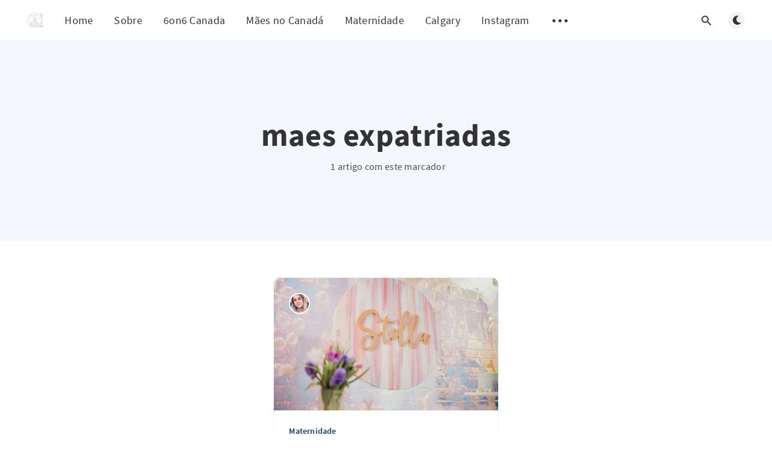

--- FILE ---
content_type: text/html; charset=utf-8
request_url: https://marianaday.com/tag/maes-expatriadas/
body_size: 4459
content:
<!DOCTYPE html>
<html lang="pt-br">
  <head>
    <meta charset="utf-8" />
    <meta http-equiv="X-UA-Compatible" content="IE=edge" />

    <title>maes expatriadas - Mariana Day</title>
    <meta name="HandheldFriendly" content="True" />
    <meta name="viewport" content="width=device-width, initial-scale=1.0" />

    <link rel="preload" href="/assets/css/app.css?v=de6dedc2c2" as="style" />
    <link rel="preload" href="/assets/js/manifest.js?v=de6dedc2c2" as="script" />
    <link rel="preload" href="/assets/js/vendor/content-api.min.js?v=de6dedc2c2" as="script" />
    <link rel="preload" href="/assets/js/vendor.js?v=de6dedc2c2" as="script" />
    <link rel="preload" href="/assets/js/app.js?v=de6dedc2c2" as="script" />
    <link rel="preconnect" href="https://polyfill.io">
    <link rel="dns-prefetch" href="https://polyfill.io">

    

    <style>
      /* These font-faces are here to make fonts work if the Ghost instance is installed in a subdirectory */

      /* source-sans-pro-regular */
      @font-face {
        font-family: 'Source Sans Pro';
        font-style: normal;
        font-weight: 400;
        font-display: swap;
        src: local('Source Sans Pro Regular'), local('SourceSansPro-Regular'),
            url("/assets/fonts/source-sans-pro/source-sans-pro-regular.woff2?v=de6dedc2c2") format('woff2'),
            url("/assets/fonts/source-sans-pro/source-sans-pro-regular.woff?v=de6dedc2c2") format('woff');
      }

      /* source-sans-pro-600 */
      @font-face {
        font-family: 'Source Sans Pro';
        font-style: normal;
        font-weight: 600;
        font-display: swap;
        src: local('Source Sans Pro SemiBold'), local('SourceSansPro-SemiBold'),
            url("/assets/fonts/source-sans-pro/source-sans-pro-600.woff2?v=de6dedc2c2") format('woff2'),
            url("/assets/fonts/source-sans-pro/source-sans-pro-600.woff?v=de6dedc2c2") format('woff');
      }

      /* source-sans-pro-700 */
      @font-face {
        font-family: 'Source Sans Pro';
        font-style: normal;
        font-weight: 700;
        font-display: swap;
        src: local('Source Sans Pro Bold'), local('SourceSansPro-Bold'),
            url("/assets/fonts/source-sans-pro/source-sans-pro-700.woff2?v=de6dedc2c2") format('woff2'),
            url("/assets/fonts/source-sans-pro/source-sans-pro-700.woff?v=de6dedc2c2") format('woff');
      }

      /* iconmoon */
      @font-face {
        font-family: 'icomoon';
        font-weight: normal;
        font-style: normal;
        font-display: swap;
        src: url("/assets/fonts/icomoon/icomoon.eot?aoz2mo?v=de6dedc2c2");
        src: url("/assets/fonts/icomoon/icomoon.eot?aoz2mo#iefix?v=de6dedc2c2") format('embedded-opentype'),
        url("/assets/fonts/icomoon/icomoon.ttf?aoz2mo?v=de6dedc2c2") format('truetype'),
        url("/assets/fonts/icomoon/icomoon.woff?aoz2mo?v=de6dedc2c2") format('woff'),
        url("/assets/fonts/icomoon/icomoon.svg?aoz2mo#icomoon?v=de6dedc2c2") format('svg');
      }
    </style>

    <link rel="stylesheet" type="text/css" href="/assets/css/app.css?v=de6dedc2c2" media="screen" />

      <link rel="preload" href="/assets/css/listing.css?v=de6dedc2c2" as="style" />

  <link rel="stylesheet" type="text/css" href="/assets/css/listing.css?v=de6dedc2c2" media="screen" />


    

    <link rel="shortcut icon" href="/favicon.ico" type="image/x-icon" />
    <link rel="canonical" href="https://marianaday.com/tag/maes-expatriadas/" />
    <meta name="referrer" content="no-referrer-when-downgrade" />
    
    <meta property="og:site_name" content="Mariana Day" />
    <meta property="og:type" content="website" />
    <meta property="og:title" content="maes expatriadas - Mariana Day" />
    <meta property="og:url" content="https://marianaday.com/tag/maes-expatriadas/" />
    <meta property="og:image" content="https://marianaday.com/content/images/2020/09/capa.jpg" />
    <meta property="article:publisher" content="https://www.facebook.com/marianadayblog/" />
    <meta name="twitter:card" content="summary_large_image" />
    <meta name="twitter:title" content="maes expatriadas - Mariana Day" />
    <meta name="twitter:url" content="https://marianaday.com/tag/maes-expatriadas/" />
    <meta name="twitter:image" content="https://marianaday.com/content/images/2020/09/capa.jpg" />
    <meta property="og:image:width" content="1800" />
    <meta property="og:image:height" content="1200" />
    
    <script type="application/ld+json">
{
    "@context": "https://schema.org",
    "@type": "Series",
    "publisher": {
        "@type": "Organization",
        "name": "Mariana Day",
        "url": "https://marianaday.com/",
        "logo": {
            "@type": "ImageObject",
            "url": "https://marianaday.com/content/images/2017/12/Logo-MarianaDay-1.png"
        }
    },
    "url": "https://marianaday.com/tag/maes-expatriadas/",
    "name": "maes expatriadas",
    "mainEntityOfPage": {
        "@type": "WebPage",
        "@id": "https://marianaday.com/"
    }
}
    </script>

    <meta name="generator" content="Ghost 3.21" />
    <link rel="alternate" type="application/rss+xml" title="Mariana Day" href="https://marianaday.com/rss/" />
    <script>
  (function(i,s,o,g,r,a,m){i['GoogleAnalyticsObject']=r;i[r]=i[r]||function(){
  (i[r].q=i[r].q||[]).push(arguments)},i[r].l=1*new Date();a=s.createElement(o),
  m=s.getElementsByTagName(o)[0];a.async=1;a.src=g;m.parentNode.insertBefore(a,m)
  })(window,document,'script','https://www.google-analytics.com/analytics.js','ga');
  ga('create', 'UA-76947313-1', 'auto');
  ga('send', 'pageview');
</script>

<script>
  var ghostSearchKey = '218e28a6797467bb5eb153e668';
  var ghostSearchUrl = "https://marianaday.com";
  const ghostSearchApiKey = '218e28a6797467bb5eb153e668';
</script>

<meta name="fo-verify" content="7ea09c38-efe3-4a3a-959b-92440f361797">

    <script>
      // @license magnet:?xt=urn:btih:d3d9a9a6595521f9666a5e94cc830dab83b65699&dn=expat.txt Expat
      const ghostHost = "https://marianaday.com"
      // @license-end
    </script>
  </head>
  <body class="tag-template tag-maes-expatriadas">
    


  
<header class="m-header  js-header">
  <div class="m-mobile-topbar" data-aos="fade-down">
    <button class="m-icon-button in-mobile-topbar js-open-menu" aria-label="Open menu">
      <span class="icon-menu" aria-hidden="true"></span>
    </button>
      <a href="https://marianaday.com" class="m-logo in-mobile-topbar">
        <img src="/content/images/2017/12/Logo-MarianaDay-1.png" alt="Mariana Day">
      </a>
    <button class="m-icon-button in-mobile-topbar js-open-search" aria-label="Open search">
      <span class="icon-search" aria-hidden="true"></span>
    </button>
  </div>

  <div class="m-menu js-menu">
    <button class="m-icon-button outlined as-close-menu js-close-menu" aria-label="Close menu">
      <span class="icon-close"></span>
    </button>
    <div class="m-menu__main" data-aos="fade-down">
      <div class="l-wrapper">
        <div class="m-nav js-main-nav">
          <nav class="m-nav__left js-main-nav-left" role="navigation" aria-label="Main menu">
            <ul>
                <li class="only-desktop">
                  <a href="https://marianaday.com" class="m-logo">
                    <img src="/content/images/2017/12/Logo-MarianaDay-1.png" alt="Mariana Day">
                  </a>
                </li>
                
    <li class="nav-home">
      <a href="https://marianaday.com/">Home</a>
    </li>
    <li class="nav-sobre">
      <a href="https://marianaday.com/sobre/">Sobre</a>
    </li>
    <li class="nav-6on6-canada">
      <a href="https://marianaday.com/tag/6on6/">6on6 Canada</a>
    </li>
    <li class="nav-maes-no-canada">
      <a href="https://marianaday.com/tag/maes-no-canada/">Mães no Canadá</a>
    </li>
    <li class="nav-maternidade">
      <a href="https://marianaday.com/tag/Maternidade/">Maternidade</a>
    </li>
    <li class="nav-calgary">
      <a href="https://marianaday.com/tag/calgary/">Calgary</a>
    </li>
    <li class="nav-instagram">
      <a href="https://instagram.com/marianadayblog">Instagram</a>
    </li>

              <li class="submenu-option js-submenu-option">
                <button class="m-icon-button in-menu-main more js-toggle-submenu" aria-label="Open submenu">
                  <span class="icon-more" aria-hidden="true"></span>
                </button>
                <div class="m-submenu js-submenu">
                  <div class="l-wrapper in-submenu">
                    <section class="m-recent-articles">
                      <h3 class="m-submenu-title in-recent-articles">Artigos recentes</h3>
                          <div class="glide js-recent-slider">
                            <div class="glide__track" data-glide-el="track">
                              <div class="glide__slides">
                                <div class="glide__slide">
                                  <a href="/cha-de-fraldas-da-stella/" class="m-recent-article">
                                    <div class="m-recent-article__picture ">
                                        <img src="/content/images/size/w300/2022/03/BabyShower_Stella-236-1.jpg" loading="lazy" alt="">
                                    </div>
                                    <h3 class="m-recent-article__title js-recent-article-title" title="Detalhes do Chá de fraldas da Stella - Fundo do mar">
                                      Detalhes do Chá de fraldas da Stella - Fundo do mar
                                    </h3>
                                    <span class="m-recent-article__date">há 4 anos</span>
                                  </a>
                                </div>
                                <div class="glide__slide">
                                  <a href="/beatrice-is-4/" class="m-recent-article">
                                    <div class="m-recent-article__picture ">
                                        <img src="/content/images/size/w300/2022/03/Captura-de-Tela-2022-03-22-a-s-8.38.17-PM-1.png" loading="lazy" alt="">
                                    </div>
                                    <h3 class="m-recent-article__title js-recent-article-title" title="Beatrice is 4! Detalhes da festinha de aniversário do Hulk">
                                      Beatrice is 4! Detalhes da festinha de aniversário do Hulk
                                    </h3>
                                    <span class="m-recent-article__date">há 4 anos</span>
                                  </a>
                                </div>
                                <div class="glide__slide">
                                  <a href="/esperando-pela-stella-uma-experiencia-about-love/" class="m-recent-article">
                                    <div class="m-recent-article__picture ">
                                        <img src="/content/images/size/w300/2022/03/StellaS2-37-2.jpg" loading="lazy" alt="">
                                    </div>
                                    <h3 class="m-recent-article__title js-recent-article-title" title="Estamos esperando mais uma menina! Stella - o começo da nossa experiência ABOUT LOVE">
                                      Estamos esperando mais uma menina! Stella - o começo da nossa experiência ABOUT LOVE
                                    </h3>
                                    <span class="m-recent-article__date">há 4 anos</span>
                                  </a>
                                </div>
                                <div class="glide__slide">
                                  <a href="/minha-segunda-gravidez-no-canada/" class="m-recent-article">
                                    <div class="m-recent-article__picture ">
                                        <img src="/content/images/size/w300/2022/03/Outono-9-1.jpg" loading="lazy" alt="">
                                    </div>
                                    <h3 class="m-recent-article__title js-recent-article-title" title="Grávida de novo! A minha segunda gravidez no Canadá!">
                                      Grávida de novo! A minha segunda gravidez no Canadá!
                                    </h3>
                                    <span class="m-recent-article__date">há 4 anos</span>
                                  </a>
                                </div>
                              </div>
                            </div>
                          </div>
                    </section>
                    <section class="m-tags">
                      <h3 class="m-submenu-title">Marcadores</h3>
                        <ul>
                            <li>
                              <a href="/tag/2017/">2017</a>
                            </li>
                            <li>
                              <a href="/tag/6on6/">6on6</a>
                            </li>
                            <li>
                              <a href="/tag/6on6-2/">6on6</a>
                            </li>
                            <li>
                              <a href="/tag/6on6canada/">6on6canada</a>
                            </li>
                            <li>
                              <a href="/tag/aboboras/">abóboras</a>
                            </li>
                            <li>
                              <a href="/tag/aborto/">aborto</a>
                            </li>
                            <li>
                              <a href="/tag/acessorios/">acessórios</a>
                            </li>
                            <li>
                              <a href="/tag/acolhimento/">acolhimento</a>
                            </li>
                            <li>
                              <a href="/tag/aeroporto/">aeroporto</a>
                            </li>
                            <li>
                              <a href="/tag/agasalho/">agasalho</a>
                            </li>
                        </ul>
                    </section>
                  </div>
                </div>
              </li>
            </ul>
          </nav>
          <div class="m-nav__right">
            <button class="m-icon-button in-menu-main js-open-search" aria-label="Open search">
              <span class="icon-search" aria-hidden="true"></span>
            </button>
            <div class="m-toggle-darkmode js-tooltip" data-tippy-content="Toggle dark mode" tabindex="0">
              <label for="toggle-darkmode" class="sr-only">
                Toggle dark mode
              </label>
              <input id="toggle-darkmode" type="checkbox" class="js-toggle-darkmode">
              <div>
                <span class="icon-moon moon" aria-hidden="true"></span>
                <span class="icon-sunny sun" aria-hidden="true"></span>
              </div>
            </div>
          </div>
        </div>
      </div>
    </div>
  </div>

</header>

<main class="main-wrap">
    
  <section class="m-hero no-picture " data-aos="fade">
    <div class="m-hero__content" data-aos="fade-down">
      <h1 class="m-hero-title bigger">maes expatriadas</h1>
      <div class="m-hero__meta">
        <ul class="m-hero-stats">
          <li>
            1 artigo com este marcador
          </li>
        </ul>
      </div>
    </div>
    </section>
  
  <div class="l-content">
    <div class="l-wrapper" data-aos="fade-up" data-aos-delay="300">
      <div class="l-grid centered">
        
  <article class="m-article-card  post tag-maternidade tag-maternidade-expatriada tag-maternidade-no-canada tag-maes tag-maes-no-canada tag-maes-expatriadas tag-cha-de-fraldas tag-cha-de-fraldas-no-canada tag-baby-shower tag-fundo-do-mar tag-under-the-sea tag-under-the-sea-baby-shower">
    <div class="m-article-card__picture">
      <a href="/cha-de-fraldas-da-stella/" class="m-article-card__picture-link" aria-hidden="true" tabindex="-1"></a>
        <img class="m-article-card__picture-background" src="/content/images/size/w600/2022/03/BabyShower_Stella-236-1.jpg" loading="lazy" alt="">
      <a href="https://marianaday.com/author/mariana/" class="m-article-card__author js-tooltip" aria-label="Mariana Day" data-tippy-content="Publicado por Mariana Day ">
          <div style="background-image: url(/content/images/size/w100/2020/09/Captura-de-Tela-2020-09-06-a-s-11.15.14-AM.png);"></div>
      </a>
    </div>
      <div class="m-article-card__info">
        <a href="https://marianaday.com/tag/maternidade/" class="m-article-card__tag">Maternidade</a>
      <a href="/cha-de-fraldas-da-stella/" class="m-article-card__info-link" aria-label="Detalhes do Chá de fraldas da Stella - Fundo do mar">
        <div>
          <h2 class="m-article-card__title js-article-card-title " title="Detalhes do Chá de fraldas da Stella - Fundo do mar">
            Detalhes do Chá de fraldas da Stella - Fundo do mar
          </h2>
        </div>
        <div class="m-article-card__timestamp">
          <span>há 4 anos</span>
          <span>&bull;</span>
          <span>6 min de leitura</span>
        </div>
      </a>
    </div>
  </article>
      </div>
    </div>
    
<div class="l-wrapper">
  <nav class="m-pagination" aria-label="Pagination">
    <span class="m-pagination__text">Página 1 de 1</span>
  </nav>
</div>

  </div>
</main>


    
<div class="m-search js-search" role="dialog" aria-modal="true" aria-label="Search">
  <button class="m-icon-button outlined as-close-search js-close-search" aria-label="Close search">
    <span class="icon-close" aria-hidden="true"></span>
  </button>
  <div class="m-search__content">
    <form class="m-search__form">
      <div class="pos-relative">
        <span class="icon-search m-search-icon" aria-hidden="true"></span>
        <label for="search-input" class="sr-only">
          Digite para buscar
        </label>
        <input id="search-input" type="text" class="m-input in-search js-input-search" placeholder="Digite para buscar">
      </div>
    </form>
    <div class="js-search-results hide"></div>
    <p class="m-not-found align-center hide js-no-results">
      Não foi encontrado nada para sua busca. Que tal tentar algo diferente?
    </p>
  </div>
</div>

    
<footer class="m-footer">
  <div class="m-footer__content">
    <p class="m-footer-copyright">
      <span>Mariana Day &copy; 2026</span>
      <span>&nbsp; &bull; &nbsp;</span>
      <span>Publicado com <a href="https://ghost.org" target="_blank" rel="noopener">Ghost</a></span>
    </p>

    <nav class="m-footer-social">
        <a href="https://www.facebook.com/marianadayblog/" target="_blank" rel="noopener" aria-label="Facebook">
          <span class="icon-facebook" aria-hidden="true"></span>
        </a>
      <a href="https://instagram.com/marianadayblog" target="_blank" rel="noopener" aria-label="Instagram">
        <span class="icon-instagram" aria-hidden="true"></span>
      </a>
      <a href="https://marianaday.com/rss" aria-label="RSS">
        <span class="icon-rss" aria-hidden="true"></span>
      </a>
    </nav>
  </div>
</footer>

    <div class="m-alert success subscribe js-alert" data-notification="subscribe">
  Great! You&#x27;ve successfully subscribed.
  <button class="m-alert__close js-notification-close" aria-label="Close">
    <span class="icon-close"></span>
  </button>
</div>

<div class="m-alert success signup js-alert" data-notification="signup">
  Great! Next, complete checkout for full access.
  <button class="m-alert__close js-notification-close" aria-label="Close">
    <span class="icon-close"></span>
  </button>
</div>

<div class="m-alert success signin js-alert" data-notification="signin">
  Welcome back! You&#x27;ve successfully signed in.
  <button class="m-alert__close js-notification-close" aria-label="Close">
    <span class="icon-close"></span>
  </button>
</div>

<div class="m-alert success checkout js-alert" data-notification="checkout">
  Success! Your account is fully activated, you now have access to all content.
  <button class="m-alert__close js-notification-close" aria-label="Close">
    <span class="icon-close"></span>
  </button>
</div>
    <script crossorigin="anonymous" src="https://polyfill.io/v3/polyfill.min.js?features=IntersectionObserver%2CPromise%2CArray.prototype.includes%2CString.prototype.endsWith%2CString.prototype.startsWith%2CObject.assign%2CNodeList.prototype.forEach"></script>
    <script defer src="/assets/js/manifest.js?v=de6dedc2c2"></script>
    <script defer src="/assets/js/vendor/content-api.min.js?v=de6dedc2c2"></script>
    <script defer src="/assets/js/vendor.js?v=de6dedc2c2"></script>
    <script defer src="/assets/js/app.js?v=de6dedc2c2"></script>

    

    
  </body>
</html>


--- FILE ---
content_type: text/plain
request_url: https://www.google-analytics.com/j/collect?v=1&_v=j102&a=1362107604&t=pageview&_s=1&dl=https%3A%2F%2Fmarianaday.com%2Ftag%2Fmaes-expatriadas%2F&ul=en-us%40posix&dt=maes%20expatriadas%20-%20Mariana%20Day&sr=1280x720&vp=1280x720&_u=IEBAAEABAAAAACAAI~&jid=1084615363&gjid=436877591&cid=1126784251.1769900976&tid=UA-76947313-1&_gid=2017099963.1769900976&_r=1&_slc=1&z=984987419
body_size: -450
content:
2,cG-FLNT2H9R41